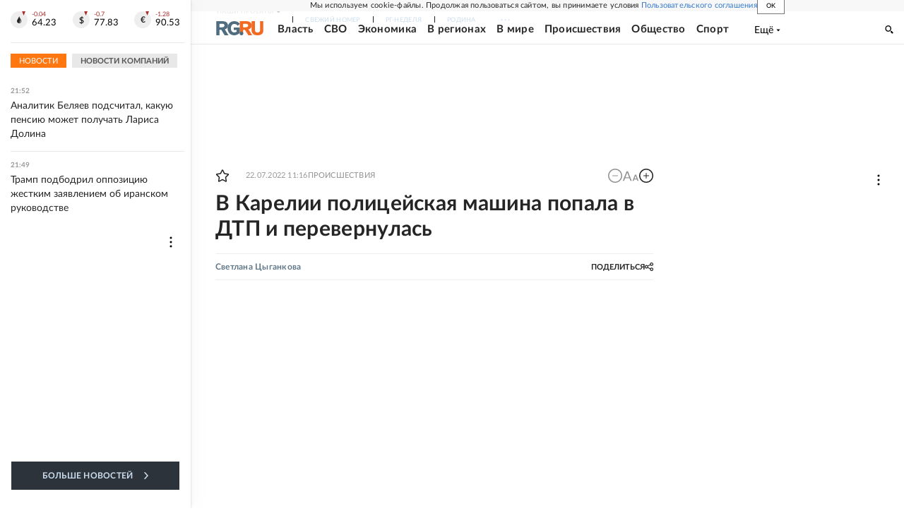

--- FILE ---
content_type: text/html
request_url: https://tns-counter.ru/nc01a**R%3Eundefined*rg_ru/ru/UTF-8/tmsec=mx3_rg_ru/863577720***
body_size: 17
content:
6CB26F0A696BDB0EG1768676110:6CB26F0A696BDB0EG1768676110